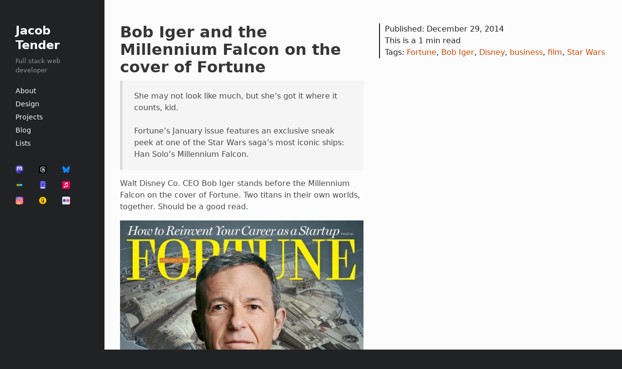

--- FILE ---
content_type: text/html; charset=utf-8
request_url: https://jacobtender.net/archived/bob-iger-and-the-millennium-falcon-on-the-cover-of-fortune/
body_size: 4220
content:
<!DOCTYPE html>
<html lang="en">
<head>
    <meta charset="UTF-8">
    <meta name="viewport" content="width=device-width, initial-scale=1.0">

    <title>Bob Iger and the Millennium Falcon on the cover of Fortune</title>
    <link rel="stylesheet" href="https://fonts.googleapis.com/css?family=PT+Sans:400,400italic,700|Abril+Fatface">
    <link rel="stylesheet" href="/assets/css/style-v2.css?v=996a103869">
    <link rel="stylesheet" href="/assets/css/koenig-gallery.css?v=996a103869">

    <!-- favicons -->
    <link rel="apple-touch-icon" sizes="180x180" href="/assets/img/favicon/apple-touch-icon.png?v=996a103869">
    <link rel="icon" type="image/png" sizes="32x32" href="/assets/img/favicon/favicon-32x32.png?v=996a103869">
    <link rel="icon" type="image/png" sizes="16x16" href="/assets/img/favicon/favicon-16x16.png?v=996a103869">
    <link rel="manifest" href="/assets/img/favicon/site.webmanifest?v=996a103869">
    <link rel="mask-icon" href="/assets/img/favicon/safari-pinned-tab.svg?v=996a103869" color="#d24601">
    <link rel="shortcut icon" href="https://jacobtender.net/content/images/size/w256h256/2023/03/android-chrome-512x512.png">
    <meta name="msapplication-TileColor" content="#da532c">
    <meta name="msapplication-config" content="/assets/img/favicon/browserconfig.xml?v=996a103869">
    <meta name="theme-color" content="#ffffff">

    <!-- Load an icon library to show a hamburger menu (bars) on small screens -->
    <link rel="stylesheet" href="https://cdnjs.cloudflare.com/ajax/libs/font-awesome/4.7.0/css/font-awesome.min.css">
    <!-- Bigfoot.js -->
    <script type="text/javascript" src="https://code.jquery.com/jquery-2.2.4.min.js" integrity="sha256-BbhdlvQf/xTY9gja0Dq3HiwQF8LaCRTXxZKRutelT44=" crossorigin="anonymous"></script>
    <script type="text/javascript" src="https://cdnjs.cloudflare.com/ajax/libs/bigfoot/2.1.4/bigfoot.min.js"></script>
    <script type="text/javascript">
        $.bigfoot( {
            positionContent: true
        });
    </script>
    <link rel="stylesheet" href="/assets/css/bigfoot.css?v=996a103869">

    <link rel="icon" href="https://jacobtender.net/content/images/size/w256h256/2023/03/android-chrome-512x512.png" type="image/png" />
    <link rel="canonical" href="https://jacobtender.net/archived/bob-iger-and-the-millennium-falcon-on-the-cover-of-fortune/" />
    <meta name="referrer" content="no-referrer-when-downgrade" />
    
    <meta property="og:site_name" content="Jacob Tender" />
    <meta property="og:type" content="article" />
    <meta property="og:title" content="Bob Iger and the Millennium Falcon on the cover of Fortune" />
    <meta property="og:description" content="&gt; She may not look like much, but she’s got it where it counts, kid.

Fortune’s January issue features an exclusive sneak peek at one of the Star Wars
saga’s most iconic ships: Han Solo’s Millennium Falcon.
Walt Disney Co. CEO Bob Iger stands before the Millennium" />
    <meta property="og:url" content="https://jacobtender.net/archived/bob-iger-and-the-millennium-falcon-on-the-cover-of-fortune/" />
    <meta property="og:image" content="https://jacobtender.net/content/images/2023/04/jt-net-2023-3.png" />
    <meta property="article:published_time" content="2014-12-29T21:10:00.000Z" />
    <meta property="article:modified_time" content="2020-06-15T22:05:55.000Z" />
    <meta property="article:tag" content="Fortune" />
    <meta property="article:tag" content="Bob Iger" />
    <meta property="article:tag" content="Disney" />
    <meta property="article:tag" content="business" />
    <meta property="article:tag" content="film" />
    <meta property="article:tag" content="Star Wars" />
    
    <meta name="twitter:card" content="summary_large_image" />
    <meta name="twitter:title" content="Bob Iger and the Millennium Falcon on the cover of Fortune" />
    <meta name="twitter:description" content="&gt; She may not look like much, but she’s got it where it counts, kid.

Fortune’s January issue features an exclusive sneak peek at one of the Star Wars
saga’s most iconic ships: Han Solo’s Millennium Falcon.
Walt Disney Co. CEO Bob Iger stands before the Millennium" />
    <meta name="twitter:url" content="https://jacobtender.net/archived/bob-iger-and-the-millennium-falcon-on-the-cover-of-fortune/" />
    <meta name="twitter:image" content="https://jacobtender.net/content/images/2023/04/jt-net-2023-2.png" />
    <meta name="twitter:label1" content="Written by" />
    <meta name="twitter:data1" content="Jacob Tender" />
    <meta name="twitter:label2" content="Filed under" />
    <meta name="twitter:data2" content="Fortune, Bob Iger, Disney, business, film, Star Wars" />
    <meta name="twitter:site" content="@jacobtender" />
    <meta name="twitter:creator" content="@jacobtender" />
    <meta property="og:image:width" content="1200" />
    <meta property="og:image:height" content="630" />
    
    <script type="application/ld+json">
{
    "@context": "https://schema.org",
    "@type": "Article",
    "publisher": {
        "@type": "Organization",
        "name": "Jacob Tender",
        "url": "https://jacobtender.net/",
        "logo": {
            "@type": "ImageObject",
            "url": "https://jacobtender.net/content/images/size/w256h256/2023/03/android-chrome-512x512.png",
            "width": 60,
            "height": 60
        }
    },
    "author": {
        "@type": "Person",
        "name": "Jacob Tender",
        "image": {
            "@type": "ImageObject",
            "url": "https://jacobtender.net/content/images/2020/06/MSP_137-2.jpg",
            "width": 400,
            "height": 400
        },
        "url": "https://jacobtender.net/author/jacob/",
        "sameAs": [
            "https://twitter.com/jacobtender"
        ]
    },
    "headline": "Bob Iger and the Millennium Falcon on the cover of Fortune",
    "url": "https://jacobtender.net/archived/bob-iger-and-the-millennium-falcon-on-the-cover-of-fortune/",
    "datePublished": "2014-12-29T21:10:00.000Z",
    "dateModified": "2020-06-15T22:05:55.000Z",
    "keywords": "Fortune, Bob Iger, Disney, business, film, Star Wars",
    "description": "&gt; She may not look like much, but she’s got it where it counts, kid.\n\nFortune’s January issue features an exclusive sneak peek at one of the Star Wars\nsaga’s most iconic ships: Han Solo’s Millennium Falcon.\nWalt Disney Co. CEO Bob Iger stands before the Millennium Falcon on the cover of\nFortune. Two titans in their own worlds, together. Should be a good read.",
    "mainEntityOfPage": "https://jacobtender.net/archived/bob-iger-and-the-millennium-falcon-on-the-cover-of-fortune/"
}
    </script>

    <meta name="generator" content="Ghost 5.40" />
    <link rel="alternate" type="application/rss+xml" title="Jacob Tender" href="" />
    <script defer src="https://cdn.jsdelivr.net/ghost/portal@~2.25/umd/portal.min.js" data-ghost="https://jacobtender.net/" data-key="c386f4709e5ac8e088343be5e3" data-api="https://jacobtender.net/ghost/api/content/" crossorigin="anonymous"></script><style id="gh-members-styles">.gh-post-upgrade-cta-content,
.gh-post-upgrade-cta {
    display: flex;
    flex-direction: column;
    align-items: center;
    font-family: -apple-system, BlinkMacSystemFont, 'Segoe UI', Roboto, Oxygen, Ubuntu, Cantarell, 'Open Sans', 'Helvetica Neue', sans-serif;
    text-align: center;
    width: 100%;
    color: #ffffff;
    font-size: 16px;
}

.gh-post-upgrade-cta-content {
    border-radius: 8px;
    padding: 40px 4vw;
}

.gh-post-upgrade-cta h2 {
    color: #ffffff;
    font-size: 28px;
    letter-spacing: -0.2px;
    margin: 0;
    padding: 0;
}

.gh-post-upgrade-cta p {
    margin: 20px 0 0;
    padding: 0;
}

.gh-post-upgrade-cta small {
    font-size: 16px;
    letter-spacing: -0.2px;
}

.gh-post-upgrade-cta a {
    color: #ffffff;
    cursor: pointer;
    font-weight: 500;
    box-shadow: none;
    text-decoration: underline;
}

.gh-post-upgrade-cta a:hover {
    color: #ffffff;
    opacity: 0.8;
    box-shadow: none;
    text-decoration: underline;
}

.gh-post-upgrade-cta a.gh-btn {
    display: block;
    background: #ffffff;
    text-decoration: none;
    margin: 28px 0 0;
    padding: 8px 18px;
    border-radius: 4px;
    font-size: 16px;
    font-weight: 600;
}

.gh-post-upgrade-cta a.gh-btn:hover {
    opacity: 0.92;
}</style><script async src="https://js.stripe.com/v3/"></script>
    <script defer src="https://cdn.jsdelivr.net/ghost/sodo-search@~1.1/umd/sodo-search.min.js" data-key="c386f4709e5ac8e088343be5e3" data-styles="https://cdn.jsdelivr.net/ghost/sodo-search@~1.1/umd/main.css" data-sodo-search="https://jacobtender.net/" crossorigin="anonymous"></script>
    <link href="https://jacobtender.net/webmentions/receive/" rel="webmention" />
    <script defer src="/public/cards.min.js?v=996a103869"></script>
    <link rel="stylesheet" type="text/css" href="/public/cards.min.css?v=996a103869">
    <script defer src="/public/member-attribution.min.js?v=996a103869"></script>
    <!-- Global site tag (gtag.js) - Google Analytics -->
<script async src="https://www.googletagmanager.com/gtag/js?id=G-5JBNJ63LX2"></script>
<script>
  window.dataLayer = window.dataLayer || [];
  function gtag(){dataLayer.push(arguments);}
  gtag('js', new Date());

  gtag('config', 'G-5JBNJ63LX2');
</script>

<script src="//ajax.googleapis.com/ajax/libs/jquery/1.11.2/jquery.min.js" ></script><style>:root {--ghost-accent-color: #15171A;}</style>
</head>
<body>
    <div class="mobile-header">
            <div class="nav-left">
    <a href="/">
        <h1 class="title">Jacob Tender</h1>
        <h2 class="subtitle">Full stack web developer</h2>
    </a>
</div>

<!-- Navigation links (hidden by default) -->
<div id="myLinks">
        <ul class="menu-list nav-item">
        <!-- Loop through the navigation items -->
        <li class="nav-about">
            <a href="https://jacobtender.net/about/">About</a>
        </li>
        <li class="nav-design">
            <a href="https://jacobtender.net/design/">Design</a>
        </li>
        <li class="nav-projects">
            <a href="https://jacobtender.net/projects/">Projects</a>
        </li>
        <li class="nav-blog">
            <a href="https://jacobtender.net/blog/">Blog</a>
        </li>
        <li class="nav-lists">
            <a href="https://jacobtender.net/lists/">Lists</a>
        </li>
        <!-- End the loop -->
    </ul>





</div>
<!-- "Hamburger menu" / "Bar icon" to toggle the navigation links -->
<a href="javascript:void(0);" class="icon" onclick="myFunction()">
    <i class="fa fa-bars"></i>
</a>

<script>
    /* Toggle between showing and hiding the navigation menu links when the user clicks on the hamburger menu / bar icon */
    function myFunction() {
        var x = document.getElementById("myLinks");
        if (x.style.display === "block") {
            x.style.display = "none";
        } else {
            x.style.display = "block";
        }
    }
</script>        </div>
    <div class="primary-container">   
        <div class="sidebar">
            <!-- sidebar -->
            <aside class="sidebar-content">
    <a href="/">
        <h1 class="title">Jacob Tender</h1>
        <h2 class="subtitle">Full stack web developer</h2>
    </a>
        <ul class="menu-list nav-item">
        <!-- Loop through the navigation items -->
        <li class="nav-about">
            <a href="https://jacobtender.net/about/">About</a>
        </li>
        <li class="nav-design">
            <a href="https://jacobtender.net/design/">Design</a>
        </li>
        <li class="nav-projects">
            <a href="https://jacobtender.net/projects/">Projects</a>
        </li>
        <li class="nav-blog">
            <a href="https://jacobtender.net/blog/">Blog</a>
        </li>
        <li class="nav-lists">
            <a href="https://jacobtender.net/lists/">Lists</a>
        </li>
        <!-- End the loop -->
    </ul>





        <div class="secondary-nav">
        <a class="nav-mastodon" rel="me" href="https://mastodon.social/@Tender">
            <img src="https://jacobtender.net/assets/img/mastodon.png?v=996a103869" />
        </a>
        <a class="nav-threads" rel="me" href="https://www.threads.com/@jacobtender">
            <img src="https://jacobtender.net/assets/img/threads.png?v=996a103869" />
        </a>
        <a class="nav-bluesky" rel="me" href="https://bsky.app/profile/jacobtender.net">
            <img src="https://jacobtender.net/assets/img/bluesky.png?v=996a103869" />
        </a>
        <a class="nav-letterboxd" rel="me" href="https://letterboxd.com/jacob">
            <img src="https://jacobtender.net/assets/img/letterboxd.png?v=996a103869" />
        </a>
        <a class="nav-hardcover" rel="me" href="https://hardcover.app/@Tender?referrer_id=8753">
            <img src="https://jacobtender.net/assets/img/hardcover.png?v=996a103869" />
        </a>
        <a class="nav-apple-music" rel="me" href="https://music.apple.com/profile/jacobtender">
            <img src="https://jacobtender.net/assets/img/apple-music.png?v=996a103869" />
        </a>
        <a class="nav-instagram" rel="me" href="https://instagram.com/jacob.tender">
            <img src="https://jacobtender.net/assets/img/instagram.png?v=996a103869" />
        </a>
        <a class="nav-glass" rel="me" href="https://glass.photo/tender">
            <img src="https://jacobtender.net/assets/img/glass.png?v=996a103869" />
        </a>
        <a class="nav-flickr" rel="me" href="https://www.flickr.com/photos/jacobtender/">
            <img src="https://jacobtender.net/assets/img/flickr.png?v=996a103869" />
        </a>
    </div>





</aside>        </div>
        <div class="main-content">
            <!-- body -->
            <div class="post-section">
    <div class="post-body">
        <article>
            <div class="card-content">

                <a class="post-title" href="/archived/bob-iger-and-the-millennium-falcon-on-the-cover-of-fortune/">Bob Iger and the Millennium Falcon on the cover of Fortune</a>

                <div class="content">
                    <blockquote>She may not look like much, but she’s got it where it counts, kid.<br><br>Fortune’s January issue features an exclusive sneak peek at one of the Star Wars saga’s most iconic ships: Han Solo’s Millennium Falcon.</blockquote><p>Walt Disney Co. CEO Bob Iger stands before the Millennium Falcon on the cover of Fortune. Two titans in their own worlds, together. Should be a good read.</p><figure class="kg-card kg-image-card"><img src="https://jacobtender.net/content/images/2020/06/fort_20150101_c1_1044790_c1-page-001.jpg" class="kg-image" alt loading="lazy"></figure>
                </div>
            </div>
        </article>
    </div>
    <div class="post-meta">
        <div class="post-card-byline-date">
            <div class="card-text">
                <div title="Updated:  June 15, 2020">Published: <time datetime="                    2014-12-29">December 29, 2014</time><br /></div>
            This is a 1 min read<br />
            Tags: <a href="/tag/fortune/">Fortune</a>, <a href="/tag/bob-iger/">Bob Iger</a>, <a href="/tag/disney/">Disney</a>, <a href="/tag/business/">business</a>, <a href="/tag/film/">film</a>, <a href="/tag/star-wars/">Star Wars</a></br>
            </div>
        </div>
    </div>
</div>

            <script>
$('.kg-gallery-image img ').each(function() {
    $(this).wrap("<a data-no-swup data-fslightbox href='" + this.src + "'/>");
});
</script>
<script src="/assets/js/fslightbox.js">
</script>
        </div>
    </div>
    <!-- fitvids.js for responsive video embeds -->
    <script src="/assets/js/jquery.fitvids.js?v=996a103869"></script>
    <script>
        $(document).ready(function(){
            // Target your .container, .wrapper, .post, etc.
            $(".main-content").fitVids();
        });
    </script>
    <script>
        var images = document.querySelectorAll('.kg-gallery-image img');
        images.forEach(function (image) {
            var container = image.closest('.kg-gallery-image');
            var width = image.attributes.width.value;
            var height = image.attributes.height.value;
            var ratio = width / height;
            container.style.flex = ratio + ' 1 0%';
        })
    </script>
</body>
</html>

